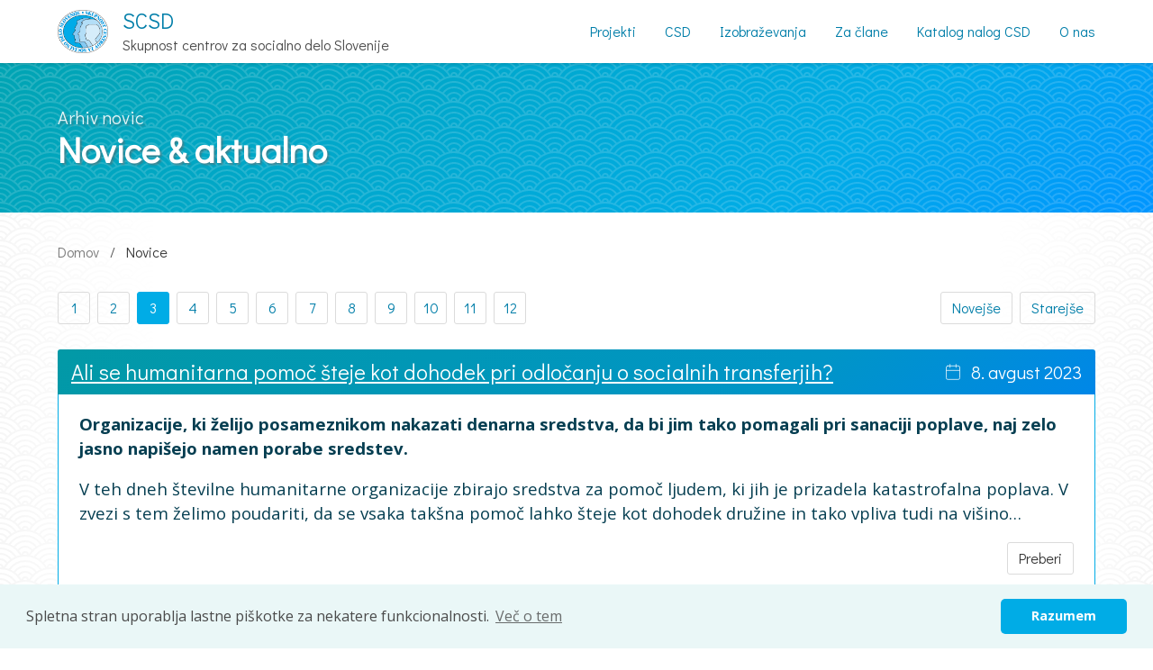

--- FILE ---
content_type: text/html
request_url: https://www.scsd.si/novice/3/
body_size: 6166
content:
<!DOCTYPE html>
<html class="no-js" lang="sl">
  <head>
    <meta charset="utf-8">
    <meta name="viewport" content="width=device-width, initial-scale=1">
    <meta name="description" content="Uradno spletno mesto Skupnosti centrov za socialno delo Slovenije.">
    <meta http-equiv="x-ua-compatible" content="ie=edge">
    <meta name="theme-color" content="#00ace6">
    <meta name="google-site-verification" content="Hr-wZtbX0zQrJx591kxGX-44Z-SAavpN_vjNTHrbWqA" />
    <title>Novice &amp; aktualno</title>
    <link rel="apple-touch-icon" sizes="76x76" href="/apple-touch-icon.png">
    <link rel="icon" type="image/png" sizes="32x32" href="/favicon-32x32.png">
    <link rel="icon" type="image/png" sizes="16x16" href="/favicon-16x16.png">
    <link rel="manifest" href="/manifest.json">
    <link rel="mask-icon" href="/safari-pinned-tab.svg" color="#5bbad5">
    <link rel="stylesheet" href="/assets/page-38c326a32c53985cb055006298e03ca6.css"/>
    <script src="/assets/immediate-e66f9e4f126cbeb1bb23f9568a59e3d3.js"></script>
    <script src="/assets/page-4b8c5e4f211f5b43fe9009e11cfa0f89.js" defer></script>
  
    <script>
    window.addEventListener("load", function(){
    window.cookieconsent.initialise({
      "palette": {
        "popup": {
          "background": "#eaf7f7",
          "text": "#4a4a4a"
        },
        "button": {
          "background": "#00ace6",
          "text": "#ffffff"
        }
      },
      "position": "bottom",
      "theme": "classic",
      "content": {
        "message": "Spletna stran uporablja lastne piškotke za nekatere funkcionalnosti.",
        "dismiss": "Razumem",
        "link": "Več o tem",
        "href": "/piskotki"
      }
    })});
    </script>
    <script type="text/javascript">
      var _paq = window._paq || [];
      /* tracker methods like "setCustomDimension" should be called before "trackPageView" */
      _paq.push(["setDocumentTitle", document.domain + "/" + document.title]);
      _paq.push(["setCookieDomain", "*.scsd.si"]);
      _paq.push(["setDoNotTrack", true]);
      _paq.push(["disableCookies"]);
      _paq.push(['trackPageView']);
      _paq.push(['enableLinkTracking']);
      (function() {
        var u="https://piwik.aleja-soft.si/";
        _paq.push(['setTrackerUrl', u+'matomo.php']);
        _paq.push(['setSiteId', '16']);
        var d=document, g=d.createElement('script'), s=d.getElementsByTagName('script')[0];
        g.type='text/javascript'; g.async=true; g.defer=true; g.src=u+'matomo.js'; s.parentNode.insertBefore(g,s);
      })();
    </script>
    <noscript><p><img src="https://piwik.aleja-soft.si/matomo.php?idsite=16&rec=1" style="border:0;" alt="" /></p></noscript>  
  </head>
  <body class="is-flex is-flex-column space-between">
    <a class="focusable visually-hidden" href="#main">Preskoči na glavno vsebino</a>
    <header class="navbar-container">
      <div class="container">
        <nav class="navbar is-fixed-top" aria-label="Glavna navigacija">
          <div class="navbar-brand">
            <a class="navbar-item is-flex align-center" href="/">
              <img src="/logo.png" alt="SCSD logo" class="navbar-logo">
              <div class="navbar-orgname">
                <span class="subtitle is-4 has-text-primary">SCSD</span>
                <span class="is-hidden-touch">Skupnost centrov za socialno delo Slovenije</span>
              </div>
            </a>
            <div class="navbar-burger" data-target="navMenu">
              <span></span>
              <span></span>
              <span></span>
            </div>
          </div>
          <div id="navMenu" class="navbar-menu is-hidden-desktop">
            <div class="navbar-start">
            </div>
            <div class="navbar-end">
              <div class="navbar-item is-flex is-flex-column align-center">
                <a class="navbar-link" href="/">Domov</a>
                <a class="navbar-link" href="/projekti">Projekti</a>
                <a class="navbar-link" href="/centri-za-socialno-delo">Centri za socialno delo</a>
                <a class="navbar-link" href="/izobrazevanja">Izobraževanja</a>
                <a class="navbar-link" href="/baza-znanja">Za člane</a>
                <a class="navbar-link" href="/katalogi">Katalog nalog CSD</a>
                <a class="navbar-link" href="/oscsd">O nas</a>
              </div>
            </div>
          </div>
          <div class="navbar-end is-hidden-touch">
            <a class="navbar-item has-text-primary" href="/projekti"><span>Projekti</span></a>
            <a class="navbar-item has-text-primary" href="/centri-za-socialno-delo"><span>CSD</span></a>
            <a class="navbar-item has-text-primary" href="/izobrazevanja"><span>Izobraževanja</span></a>
            <a class="navbar-item has-text-primary" href="/baza-znanja"><span>Za člane</span></a>
            <a class="navbar-item has-text-primary" href="/katalogi"><span>Katalog nalog CSD</span></a>
            <a class="navbar-item has-text-primary" href="/oscsd"><span>O nas</span></a>
          </div>
        </nav>
      </div>
    </header>
    <section class="hero is-primary  alt-pattern">
      <div class="hero-body">
        <div class="container">
          <div class="columns is-vcentered">
            <div class="column is-12">
              <p class="subtitle">Arhiv novic</p>
              <h1 class="title is-2 is-size-3-mobile">
                    Novice &amp; aktualno
              </h1>
            </div>
          </div>
        </div>
      </div>
    </section>
    <section class="section cardlist">
      <div class="container" id="main">
        <div class="level">
        
          <div class="level-left">
            <div class="level-item">
              <nav class="breadcrumb" aria-label="breadcrumbs">
                <ul>
                  <li><a href="/">Domov</a></li>
                  <li class="is-active"><a href="./">Novice</a></li>
                </ul>
              </nav>
        
            </div>
          </div>
        </div>
        <nav class="pagination level" role="navigation" aria-label="pagination">
          <a href="/novice/2/index.html" class="pagination-previous" title="This is the first page" >Novejše</a>
          <a href="/novice/4/index.html" class="pagination-next" >Starejše</a>
          <ul class="pagination-list">
            <li>
              <a href="/novice/index.html" class="pagination-link " aria-label="Goto page 1" >1</a>
            </li>
            <li>
              <a href="/novice/2/index.html" class="pagination-link " aria-label="Goto page 2" >2</a>
            </li>
            <li>
              <a href="/novice/3/index.html" class="pagination-link is-current" aria-label="Goto page 3" aria-current="page">3</a>
            </li>
            <li>
              <a href="/novice/4/index.html" class="pagination-link " aria-label="Goto page 4" >4</a>
            </li>
            <li>
              <a href="/novice/5/index.html" class="pagination-link " aria-label="Goto page 5" >5</a>
            </li>
            <li>
              <a href="/novice/6/index.html" class="pagination-link " aria-label="Goto page 6" >6</a>
            </li>
            <li>
              <a href="/novice/7/index.html" class="pagination-link " aria-label="Goto page 7" >7</a>
            </li>
            <li>
              <a href="/novice/8/index.html" class="pagination-link " aria-label="Goto page 8" >8</a>
            </li>
            <li>
              <a href="/novice/9/index.html" class="pagination-link " aria-label="Goto page 9" >9</a>
            </li>
            <li>
              <a href="/novice/10/index.html" class="pagination-link " aria-label="Goto page 10" >10</a>
            </li>
            <li>
              <a href="/novice/11/index.html" class="pagination-link " aria-label="Goto page 11" >11</a>
            </li>
            <li>
              <a href="/novice/12/index.html" class="pagination-link " aria-label="Goto page 12" >12</a>
            </li>
          </ul>
        </nav>
            <article class="message is-medium is-flex is-flex-column is-primary">
              <div class="message-header">
                <h1 class="" style="font-size: 1.5rem"><a href="/novice/ali-se-humanitarna-pomoc-steje-kot-dohodek">Ali se humanitarna pomoč šteje kot dohodek pri odločanju o socialnih transferjih?</a></h1>
                <span style="display: inline-flex; align-items: center;flex-shrink: 0;">
                  <svg
                    style="opacity: 0.9;"
                    class="svg-icon"
                    xmlns="http://www.w3.org/2000/svg"
                    width="24"
                    height="24"
                    viewBox="0 0 24 24"
                    fill="none"
                    stroke="currentColor"
                    stroke-width="1"
                    stroke-linecap="round"
                    stroke-linejoin="round">
                    <rect x="3" y="4" width="18" height="18" rx="2" ry="2" />
                    <line x1="16" y1="2" x2="16" y2="6" />
                    <line x1="8" y1="2" x2="8" y2="6" />
                    <line x1="3" y1="10" x2="21" y2="10" />
                  </svg>
                  <span>8. avgust 2023</span>
                </span>
              </div>
              <div class="message-body content has-fluid-type" style="background-color: white">
                <p><strong>Organizacije, ki želijo posameznikom nakazati denarna sredstva, da bi jim tako pomagali pri sanaciji poplave, naj zelo jasno napišejo namen porabe sredstev.</strong></p>
        <p>V teh dneh številne humanitarne organizacije zbirajo sredstva za pomoč ljudem, ki jih je prizadela katastrofalna poplava. V zvezi s tem želimo poudariti, da se vsaka takšna pomoč lahko šteje kot dohodek družine in tako vpliva tudi na višino&#x2026;</p>
                <div class="level" style="width:100%">
                  <div class="level-left">
                  </div>
                  <div class="level-right">
                    <div class="level-item"><a class="button" href="/novice/ali-se-humanitarna-pomoc-steje-kot-dohodek">Preberi</a></div>
                  </div>
                </div>
              </div>
            </article>
            <article class="message is-medium is-flex is-flex-column is-primary">
              <div class="message-header">
                <h1 class="" style="font-size: 1.5rem"><a href="/novice/mednarodni-dan-ozavescanja-o-nasilju-nad-starejsimi-2023">15.junij : MEDNARODNI DAN OZAVEŠČANJA O NASILJU NAD STAREJŠIMI</a></h1>
                <span style="display: inline-flex; align-items: center;flex-shrink: 0;">
                  <svg
                    style="opacity: 0.9;"
                    class="svg-icon"
                    xmlns="http://www.w3.org/2000/svg"
                    width="24"
                    height="24"
                    viewBox="0 0 24 24"
                    fill="none"
                    stroke="currentColor"
                    stroke-width="1"
                    stroke-linecap="round"
                    stroke-linejoin="round">
                    <rect x="3" y="4" width="18" height="18" rx="2" ry="2" />
                    <line x1="16" y1="2" x2="16" y2="6" />
                    <line x1="8" y1="2" x2="8" y2="6" />
                    <line x1="3" y1="10" x2="21" y2="10" />
                  </svg>
                  <span>7. junij 2023</span>
                </span>
              </div>
              <div class="message-body content has-fluid-type" style="background-color: white">
                <p>Nasilje nad starejšimi se najpogosteje dogaja v domačem okolju s strani bližnjih oseb kot so partner, otroci ali druge osebe, ki zanje skrbijo. Smo starajoča se družba, pri čemer je naša življenjska doba vedno daljša, a ne nujno kvalitetnejša. Bližnji težko zagotavljajo ustrezno čustveno, ekonomsko in fizično podporo starejšim svojcem. Pridruženih bolezni v starosti je veliko, izjemno pogosta je&#x2026;</p>
                <div class="level" style="width:100%">
                  <div class="level-left">
                  </div>
                  <div class="level-right">
                    <div class="level-item"><a class="button" href="/novice/mednarodni-dan-ozavescanja-o-nasilju-nad-starejsimi-2023">Preberi</a></div>
                  </div>
                </div>
              </div>
            </article>
            <article class="message is-medium is-flex is-flex-column is-success">
              <div class="message-header">
                <h1 class="" style="font-size: 1.5rem"><a href="/novice/izobrazevanja/katalog-izobrazevanj-za-leto-2023">KATALOG IZOBRAŽEVANJ 2023</a></h1>
                <span style="display: inline-flex; align-items: center;flex-shrink: 0;">
                  <svg
                    style="opacity: 0.9;"
                    class="svg-icon"
                    xmlns="http://www.w3.org/2000/svg"
                    width="24"
                    height="24"
                    viewBox="0 0 24 24"
                    fill="none"
                    stroke="currentColor"
                    stroke-width="1"
                    stroke-linecap="round"
                    stroke-linejoin="round">
                    <rect x="3" y="4" width="18" height="18" rx="2" ry="2" />
                    <line x1="16" y1="2" x2="16" y2="6" />
                    <line x1="8" y1="2" x2="8" y2="6" />
                    <line x1="3" y1="10" x2="21" y2="10" />
                  </svg>
                  <span>31. januar 2023</span>
                </span>
              </div>
              <div class="message-body content has-fluid-type" style="background-color: white">
                <p><a href="/files/KATALOG IZOBRAŽEVANJ ZA LETO 2023.pdf" class="button is-medium">Letni katalog izobraževanj (pdf, 248KB) 📖</a></p>
        
                <div class="level" style="width:100%">
                  <div class="level-left">
                    <div>
                      <a href="/izobrazevanja" class="tag is-rounded is-success" style="color:initial">Izobraževanja</a>
                    </div>
                  </div>
                  <div class="level-right">
                    <div class="level-item"><a class="button" href="/novice/izobrazevanja/katalog-izobrazevanj-za-leto-2023">Preberi</a></div>
                  </div>
                </div>
              </div>
            </article>
            <article class="message is-medium is-flex is-flex-column is-primary">
              <div class="message-header">
                <h1 class="" style="font-size: 1.5rem"><a href="/novice/2022-11-22-izjava-za-javnost-ob-mednarodnem-dnevu-boja-proti-nasilju">IZJAVA ZA JAVNOST OB MEDNARODNEM DNEVU BOJA PROTI NASILJU</a></h1>
                <span style="display: inline-flex; align-items: center;flex-shrink: 0;">
                  <svg
                    style="opacity: 0.9;"
                    class="svg-icon"
                    xmlns="http://www.w3.org/2000/svg"
                    width="24"
                    height="24"
                    viewBox="0 0 24 24"
                    fill="none"
                    stroke="currentColor"
                    stroke-width="1"
                    stroke-linecap="round"
                    stroke-linejoin="round">
                    <rect x="3" y="4" width="18" height="18" rx="2" ry="2" />
                    <line x1="16" y1="2" x2="16" y2="6" />
                    <line x1="8" y1="2" x2="8" y2="6" />
                    <line x1="3" y1="10" x2="21" y2="10" />
                  </svg>
                  <span>22. november 2022</span>
                </span>
              </div>
              <div class="message-body content has-fluid-type" style="background-color: white">
                <p>Med 25. novembrom in 10. decembrom obeležujemo mednarodni dan boja proti nasilju nad ženskami in deklicami. Odgovornost vsakega posameznika izmed nas je, da z besedami in vedenjem izražamo ničelno toleranco do nasilja. Če v svojem okolju zaznate, da je nekdo žrtev nasilja, nasilje prijavite vi, saj morda sam tega ne zmore.</p>
        <p>V kolikor ste sami žrtev nasilja ali ste v svojem okolju zaznali, da se nad&#x2026;</p>
                <div class="level" style="width:100%">
                  <div class="level-left">
                  </div>
                  <div class="level-right">
                    <div class="level-item"><a class="button" href="/novice/2022-11-22-izjava-za-javnost-ob-mednarodnem-dnevu-boja-proti-nasilju">Preberi</a></div>
                  </div>
                </div>
              </div>
            </article>
            <article class="message is-medium is-flex is-flex-column is-primary">
              <div class="message-header">
                <h1 class="" style="font-size: 1.5rem"><a href="/novice/vlogavd">Vloga VD</a></h1>
                <span style="display: inline-flex; align-items: center;flex-shrink: 0;">
                  <svg
                    style="opacity: 0.9;"
                    class="svg-icon"
                    xmlns="http://www.w3.org/2000/svg"
                    width="24"
                    height="24"
                    viewBox="0 0 24 24"
                    fill="none"
                    stroke="currentColor"
                    stroke-width="1"
                    stroke-linecap="round"
                    stroke-linejoin="round">
                    <rect x="3" y="4" width="18" height="18" rx="2" ry="2" />
                    <line x1="16" y1="2" x2="16" y2="6" />
                    <line x1="8" y1="2" x2="8" y2="6" />
                    <line x1="3" y1="10" x2="21" y2="10" />
                  </svg>
                  <span>21. oktober 2022</span>
                </span>
              </div>
              <div class="message-body content has-fluid-type" style="background-color: white">
                <video controls width="100%">
          <source src="/files/Vloga VD.mp4" type="video/mp4">
          Brskalnik ne omogoča predvajanja vgrajenega videa.
        </video>
        
                <div class="level" style="width:100%">
                  <div class="level-left">
                  </div>
                  <div class="level-right">
                    <div class="level-item"><a class="button" href="/novice/vlogavd">Preberi</a></div>
                  </div>
                </div>
              </div>
            </article>
            <article class="message is-medium is-flex is-flex-column is-primary">
              <div class="message-header">
                <h1 class="" style="font-size: 1.5rem"><a href="/novice/energetski-dodatek-za-najranljivejse-05-09-2022">ENEREGTSKI DODATEK ZA NAJRANLJIVEŠE</a></h1>
                <span style="display: inline-flex; align-items: center;flex-shrink: 0;">
                  <svg
                    style="opacity: 0.9;"
                    class="svg-icon"
                    xmlns="http://www.w3.org/2000/svg"
                    width="24"
                    height="24"
                    viewBox="0 0 24 24"
                    fill="none"
                    stroke="currentColor"
                    stroke-width="1"
                    stroke-linecap="round"
                    stroke-linejoin="round">
                    <rect x="3" y="4" width="18" height="18" rx="2" ry="2" />
                    <line x1="16" y1="2" x2="16" y2="6" />
                    <line x1="8" y1="2" x2="8" y2="6" />
                    <line x1="3" y1="10" x2="21" y2="10" />
                  </svg>
                  <span>5. september 2022</span>
                </span>
              </div>
              <div class="message-body content has-fluid-type" style="background-color: white">
                <p>Energetski dodatek v višini 200 evrov bodo prejeli prejemniki denarne socialne pomoči (DSP) in varstvenega dodatka (VD) ter invalidi.</p>
        <p>Državni zbor je sprejel Zakon o začasnih ukrepih za odpravo posledic draginje za najbolj ranljive skupine prebivalstva (ZZOUPD), ki gospodinjstvom z nizkimi dohodki namenja enkratni energetski dodatek (dodatek) v višini 200 evrov, pri čemer se višina dodatka viša&#x2026;</p>
                <div class="level" style="width:100%">
                  <div class="level-left">
                  </div>
                  <div class="level-right">
                    <div class="level-item"><a class="button" href="/novice/energetski-dodatek-za-najranljivejse-05-09-2022">Preberi</a></div>
                  </div>
                </div>
              </div>
            </article>
            <article class="message is-medium is-flex is-flex-column is-primary">
              <div class="message-header">
                <h1 class="" style="font-size: 1.5rem"><a href="/novice/uveljavljanje-pravice-otroka-do-nadomestila-prezivnine-2-9-2022">UVELJAVLJANJE PRAVICE OTROKA DO NADOMESTILA PREŽIVNINE</a></h1>
                <span style="display: inline-flex; align-items: center;flex-shrink: 0;">
                  <svg
                    style="opacity: 0.9;"
                    class="svg-icon"
                    xmlns="http://www.w3.org/2000/svg"
                    width="24"
                    height="24"
                    viewBox="0 0 24 24"
                    fill="none"
                    stroke="currentColor"
                    stroke-width="1"
                    stroke-linecap="round"
                    stroke-linejoin="round">
                    <rect x="3" y="4" width="18" height="18" rx="2" ry="2" />
                    <line x1="16" y1="2" x2="16" y2="6" />
                    <line x1="8" y1="2" x2="8" y2="6" />
                    <line x1="3" y1="10" x2="21" y2="10" />
                  </svg>
                  <span>2. september 2022</span>
                </span>
              </div>
              <div class="message-body content has-fluid-type" style="background-color: white">
                <p>Od 1.9.2022 dalje ni več potrebno, da je bila predhodno poiskušana izterjava preživnine za otroka. S spremembo  Zakona o Javnem štipendijskem, razvojnem, invalidskem in preživninskem skladu Republike Slovenije se spreminjajo tudi pogoji za uveljavljanje pravice otroka do nadomestila preživnine in obrazci.</p>
        <p>Vlagatelj na Javni štipendijski,razvojni, invalidski in preživninski sklad poda pisno izjavo o&#x2026;</p>
                <div class="level" style="width:100%">
                  <div class="level-left">
                  </div>
                  <div class="level-right">
                    <div class="level-item"><a class="button" href="/novice/uveljavljanje-pravice-otroka-do-nadomestila-prezivnine-2-9-2022">Preberi</a></div>
                  </div>
                </div>
              </div>
            </article>
            <article class="message is-medium is-flex is-flex-column is-primary">
              <div class="message-header">
                <h1 class="" style="font-size: 1.5rem"><a href="/novice/sekretarka-skupnosti-csd-slovenije">Sekretarka Skupnosti CSD Slovenije</a></h1>
                <span style="display: inline-flex; align-items: center;flex-shrink: 0;">
                  <svg
                    style="opacity: 0.9;"
                    class="svg-icon"
                    xmlns="http://www.w3.org/2000/svg"
                    width="24"
                    height="24"
                    viewBox="0 0 24 24"
                    fill="none"
                    stroke="currentColor"
                    stroke-width="1"
                    stroke-linecap="round"
                    stroke-linejoin="round">
                    <rect x="3" y="4" width="18" height="18" rx="2" ry="2" />
                    <line x1="16" y1="2" x2="16" y2="6" />
                    <line x1="8" y1="2" x2="8" y2="6" />
                    <line x1="3" y1="10" x2="21" y2="10" />
                  </svg>
                  <span>4. avgust 2022</span>
                </span>
              </div>
              <div class="message-body content has-fluid-type" style="background-color: white">
                <p><img src="/images/FotografijaTM.jpg" alt="Fotografija Tatjane Milavec, sekretarke Skupnosti CSD Slovenije" style="width: 8rem;height:auto;object-fit: contain;float: left;margin-right: 1rem;">Na mesto sekretarke Skupnosti centrov za socialno delo Slovenije je s 1. avgustom 2022, nastopila Tatjana Milavec. Sekretarka Skupnosti CSD je imenovana za dobo petih let.</p>
        <p>Nekaj besed sekretarke ob nastopu mandata: »Verjamem v moč ki jo imajo centri združeni v skupnost, v moč, da skupaj soustvarjamo nujne spremembe. V svojih 28 letih delovnih izkušenj na centru za socialno delo sem bila v&#x2026;</p>
                <div class="level" style="width:100%">
                  <div class="level-left">
                  </div>
                  <div class="level-right">
                    <div class="level-item"><a class="button" href="/novice/sekretarka-skupnosti-csd-slovenije">Preberi</a></div>
                  </div>
                </div>
              </div>
            </article>
            <article class="message is-medium is-flex is-flex-column is-primary">
              <div class="message-header">
                <h1 class="" style="font-size: 1.5rem"><a href="/novice/pomoc-slovenije-drzavljanom-ukrajine">Pomoč Slovenije državljanom Ukrajine</a></h1>
                <span style="display: inline-flex; align-items: center;flex-shrink: 0;">
                  <svg
                    style="opacity: 0.9;"
                    class="svg-icon"
                    xmlns="http://www.w3.org/2000/svg"
                    width="24"
                    height="24"
                    viewBox="0 0 24 24"
                    fill="none"
                    stroke="currentColor"
                    stroke-width="1"
                    stroke-linecap="round"
                    stroke-linejoin="round">
                    <rect x="3" y="4" width="18" height="18" rx="2" ry="2" />
                    <line x1="16" y1="2" x2="16" y2="6" />
                    <line x1="8" y1="2" x2="8" y2="6" />
                    <line x1="3" y1="10" x2="21" y2="10" />
                  </svg>
                  <span>17. maj 2022</span>
                </span>
              </div>
              <div class="message-body content has-fluid-type" style="background-color: white">
                <p>Vloga za otroški dodatek in znižano plačilo vrtca na kateri je dodano besedilo v Ukrajinskem jeziku za osebe ki jim je v Republiki Sloveniji priznana začasna zaščita po Zakonu o začasni zaščiti razseljenih oseb (ZZZRO).</p>
        <p><a href="https://www.gov.si/teme/pomoc-slovenije-drzavljanom-ukrajine/">Več informacij</a></p>
        <p><a href="/files/Vloga_OD_VR_16.5.2022_UKR.pdf">VLOGA ZA UVELJAVLJANJE PRAVICE DO OTROŠKEGA DODATKA IN ZNIŽANEGA PLAČILA VRTCA za osebe s priznano začasno zaščito v RS / ЗАЯВА ПРО ВИКОРИСТАННЯ ПРАВА НА ОТРИМАННЯ&#x2026;</a></p>
                <div class="level" style="width:100%">
                  <div class="level-left">
                  </div>
                  <div class="level-right">
                    <div class="level-item"><a class="button" href="/novice/pomoc-slovenije-drzavljanom-ukrajine">Preberi</a></div>
                  </div>
                </div>
              </div>
            </article>
            <article class="message is-medium is-flex is-flex-column is-primary">
              <div class="message-header">
                <h1 class="" style="font-size: 1.5rem"><a href="/novice/2022-05-novosti-na-podrocju-stipendiranja-in-uveljavljanja-pravic-iz-javnih-sredstev">Novosti na področju štipendiranja in uveljavljanja pravic iz javnih sredstev</a></h1>
                <span style="display: inline-flex; align-items: center;flex-shrink: 0;">
                  <svg
                    style="opacity: 0.9;"
                    class="svg-icon"
                    xmlns="http://www.w3.org/2000/svg"
                    width="24"
                    height="24"
                    viewBox="0 0 24 24"
                    fill="none"
                    stroke="currentColor"
                    stroke-width="1"
                    stroke-linecap="round"
                    stroke-linejoin="round">
                    <rect x="3" y="4" width="18" height="18" rx="2" ry="2" />
                    <line x1="16" y1="2" x2="16" y2="6" />
                    <line x1="8" y1="2" x2="8" y2="6" />
                    <line x1="3" y1="10" x2="21" y2="10" />
                  </svg>
                  <span>17. maj 2022</span>
                </span>
              </div>
              <div class="message-body content has-fluid-type" style="background-color: white">
                <p>5. 5. 2022 je začel veljati Zakon za urejanje položaja študentov ( ZUPŠ-1), ki ga je Državni zbor Republike Slovenije sprejel 6. 4. 2022. Zakon prinaša kar nekaj novosti na področje štipendiranja in uveljavljanja pravic iz javnih sredstev.</p>
        <p><a href="https://www.gov.si/novice/2022-05-06-novo-na-podrocju-stipendiranja-in-uveljavljanju-pravic-iz-javnih-sredstev/">Več informacij</a></p>
        
                <div class="level" style="width:100%">
                  <div class="level-left">
                  </div>
                  <div class="level-right">
                    <div class="level-item"><a class="button" href="/novice/2022-05-novosti-na-podrocju-stipendiranja-in-uveljavljanja-pravic-iz-javnih-sredstev">Preberi</a></div>
                  </div>
                </div>
              </div>
            </article>
        <nav class="pagination level" role="navigation" aria-label="pagination">
          <a href="/novice/2/index.html" class="pagination-previous" title="This is the first page" >Novejše</a>
          <a href="/novice/4/index.html" class="pagination-next" >Starejše</a>
          <ul class="pagination-list">
            <li>
              <a href="/novice/index.html" class="pagination-link " aria-label="Goto page 1" >1</a>
            </li>
            <li>
              <a href="/novice/2/index.html" class="pagination-link " aria-label="Goto page 2" >2</a>
            </li>
            <li>
              <a href="/novice/3/index.html" class="pagination-link is-current" aria-label="Goto page 3" aria-current="page">3</a>
            </li>
            <li>
              <a href="/novice/4/index.html" class="pagination-link " aria-label="Goto page 4" >4</a>
            </li>
            <li>
              <a href="/novice/5/index.html" class="pagination-link " aria-label="Goto page 5" >5</a>
            </li>
            <li>
              <a href="/novice/6/index.html" class="pagination-link " aria-label="Goto page 6" >6</a>
            </li>
            <li>
              <a href="/novice/7/index.html" class="pagination-link " aria-label="Goto page 7" >7</a>
            </li>
            <li>
              <a href="/novice/8/index.html" class="pagination-link " aria-label="Goto page 8" >8</a>
            </li>
            <li>
              <a href="/novice/9/index.html" class="pagination-link " aria-label="Goto page 9" >9</a>
            </li>
            <li>
              <a href="/novice/10/index.html" class="pagination-link " aria-label="Goto page 10" >10</a>
            </li>
            <li>
              <a href="/novice/11/index.html" class="pagination-link " aria-label="Goto page 11" >11</a>
            </li>
            <li>
              <a href="/novice/12/index.html" class="pagination-link " aria-label="Goto page 12" >12</a>
            </li>
          </ul>
        </nav>
        <span><a href="">Na vrh</a></span>
      </div>
    </section>

    <div class="gradient-divider"></div>
    <section class="section links-section svg-pattern-gray">
      <div class="container">
        <div class="columns">
          <div class="column">
            <b class="title is-4">Povezave</b>        
            <ul>
                <li><a href="/">Domov</a></li>
                <li><a href="/oscsd">O SCSD</a></li>
                <li><a href="/izobrazevanja/za-strokovne-delavce-csd">Izobraževanja za strokovne delavce CSD</a></li>
                <li><a href="/katalogi/katalog-javnih-pooblastil">Katalog nalog CSD</a></li>
                <li><a href="/katalogi/katalog-informacij-javnega-znacaja">Katalog informacij javnega značaja</a></li>
                <li><a href="/dostopnost">Izjava o dostopnosti</a></li>
                <li><a href="/piskotki">O piškotkih</a></li>
              </ul>
          </div>
          <div class="column">
              <ul>
              <li><a href="http://www.mddsz.gov.si/" rel="noopener" target="_blank">MDDSZ</a></li>
              <li><a href="https://www.szslo.si/" rel="noopener" target="_blank">Socialna zbornica Slovenije</a></li>
              <li><a href="http://www.id.gov.si/si/o_inspektoratu/organizacija_irsd/socialna_inspekcija/" rel="noopener" target="_blank">Socialna inšpekcija RS</a></li>
              <li><a href="http://www.irssv.si/" rel="noopener" target="_blank">Inštitut RS za socialno varstvo</a></li>
              <li><a href="https://www.fsd.uni-lj.si/" rel="noopener" target="_blank">Fakulteta za socialno delo</a></li>
              <li><a href="http://www.varuh-rs.si/" rel="noopener" target="_blank">Varuh človekovih pravic RS</a></li>
              <li><a href="https://www.ip-rs.si/" rel="noopener" target="_blank">Informacijski pooblaščenec</a></li>
              <li><a href="https://www.ess.gov.si/" rel="noopener" target="_blank">Zavod RS za zaposlovanje</a></li>
              <li><a href="https://e-uprava.gov.si/" rel="noopener" target="_blank">E-uprava</a></li>
            </ul>
          </div>
          <div class="column">
            <h4 class="title is-4">Informacije</h4>
            <ul>
              <li>Slovenska cesta 27</li>
              <li>1000 Ljubljana</li>
              <li>Telefon: 08 20 22 400</li>
              <li>E-pošta: <a href="mailto:info@scsd.si">info@scsd.si</a></li>
              <li>TRR: 02011-0255906481</li>
              <li>Davčna številka: SI51934957</li>
            </ul>
          </div>
        </div>
      </div>
    </section>

    <div class="gradient-divider"></div>
    <footer class="footer">
      <div class="container">
            <div class="content has-text-centered">
              <p>
                <small>&copy; SCSD 2026</small> <small>Oblikovanje &amp; izvedba <a href="https://aleja-soft.si/">Aleja soft</a></small>
              </p>
            </div>
          </div>
    </footer>
    <script src="https://cdn.polyfill.io/v2/polyfill.js?features=default,fetch"></script>  </body>
</html>


--- FILE ---
content_type: application/javascript
request_url: https://www.scsd.si/assets/page-4b8c5e4f211f5b43fe9009e11cfa0f89.js
body_size: 13243
content:
!function(t){function e(n){if(i[n])return i[n].exports;var s=i[n]={i:n,l:!1,exports:{}};return t[n].call(s.exports,s,s.exports,e),s.l=!0,s.exports}var i={};e.m=t,e.c=i,e.i=function(t){return t},e.d=function(t,i,n){e.o(t,i)||Object.defineProperty(t,i,{configurable:!1,enumerable:!0,get:n})},e.n=function(t){var i=t&&t.__esModule?function(){return t.default}:function(){return t};return e.d(i,"a",i),i},e.o=function(t,e){return Object.prototype.hasOwnProperty.call(t,e)},e.p="/assets/",e(e.s=5)}([function(t,e,i){"use strict";!function(t){if(!t.hasInitialised){var e={escapeRegExp:function(t){return t.replace(/[\-\[\]\/\{\}\(\)\*\+\?\.\\\^\$\|]/g,"\\$&")},hasClass:function(t,e){var i=" ";return 1===t.nodeType&&(i+t.className+i).replace(/[\n\t]/g,i).indexOf(i+e+i)>=0},addClass:function(t,e){t.className+=" "+e},removeClass:function(t,e){var i=new RegExp("\\b"+this.escapeRegExp(e)+"\\b");t.className=t.className.replace(i,"")},interpolateString:function(t,e){return t.replace(/{{([a-z][a-z0-9\-_]*)}}/gi,function(t){return e(arguments[1])||""})},getCookie:function(t){var e=("; "+document.cookie).split("; "+t+"=");return e.length<2?void 0:e.pop().split(";").shift()},setCookie:function(t,e,i,n,s,r){var o=new Date;o.setHours(o.getHours()+24*(i||365));var a=[t+"="+e,"expires="+o.toUTCString(),"path="+(s||"/")];n&&a.push("domain="+n),r&&a.push("secure"),document.cookie=a.join(";")},deepExtend:function(t,e){for(var i in e)e.hasOwnProperty(i)&&(i in t&&this.isPlainObject(t[i])&&this.isPlainObject(e[i])?this.deepExtend(t[i],e[i]):t[i]=e[i]);return t},throttle:function(t,e){var i=!1;return function(){i||(t.apply(this,arguments),i=!0,setTimeout(function(){i=!1},e))}},hash:function(t){var e,i,n=0;if(0===t.length)return n;for(e=0,i=t.length;e<i;++e)n=(n<<5)-n+t.charCodeAt(e),n|=0;return n},normaliseHex:function(t){return"#"==t[0]&&(t=t.substr(1)),3==t.length&&(t=t[0]+t[0]+t[1]+t[1]+t[2]+t[2]),t},getContrast:function(t){return t=this.normaliseHex(t),(299*parseInt(t.substr(0,2),16)+587*parseInt(t.substr(2,2),16)+114*parseInt(t.substr(4,2),16))/1e3>=128?"#000":"#fff"},getLuminance:function(t){var e=parseInt(this.normaliseHex(t),16),i=38+(e>>16),n=38+(e>>8&255),s=38+(255&e);return"#"+(16777216+65536*(i<255?i<1?0:i:255)+256*(n<255?n<1?0:n:255)+(s<255?s<1?0:s:255)).toString(16).slice(1)},isMobile:function(){return/Android|webOS|iPhone|iPad|iPod|BlackBerry|IEMobile|Opera Mini/i.test(navigator.userAgent)},isPlainObject:function(t){return"object"==typeof t&&null!==t&&t.constructor==Object},traverseDOMPath:function(t,i){return t&&t.parentNode?e.hasClass(t,i)?t:this.traverseDOMPath(t.parentNode,i):null}};t.status={deny:"deny",allow:"allow",dismiss:"dismiss"},t.transitionEnd=function(){var t=document.createElement("div"),e={t:"transitionend",OT:"oTransitionEnd",msT:"MSTransitionEnd",MozT:"transitionend",WebkitT:"webkitTransitionEnd"};for(var i in e)if(e.hasOwnProperty(i)&&void 0!==t.style[i+"ransition"])return e[i];return""}(),t.hasTransition=!!t.transitionEnd;var i=Object.keys(t.status).map(e.escapeRegExp);t.customStyles={},t.Popup=function(){function n(){this.initialise.apply(this,arguments)}function s(t){this.openingTimeout=null,e.removeClass(t,"cc-invisible")}function r(e){e.style.display="none",e.removeEventListener(t.transitionEnd,this.afterTransition),this.afterTransition=null}function o(){var t=this.options.position.split("-"),e=[];return t.forEach(function(t){e.push("cc-"+t)}),e}function a(n){var s=this.options,r=document.createElement("div"),o=s.container&&1===s.container.nodeType?s.container:document.body;r.innerHTML=n;var a=r.children[0];return a.style.display="none",e.hasClass(a,"cc-window")&&t.hasTransition&&e.addClass(a,"cc-invisible"),this.onButtonClick=function(n){var s=e.traverseDOMPath(n.target,"cc-btn")||n.target;if(e.hasClass(s,"cc-btn")){var r=s.className.match(new RegExp("\\bcc-("+i.join("|")+")\\b")),o=r&&r[1]||!1;o&&(this.setStatus(o),this.close(!0))}e.hasClass(s,"cc-close")&&(this.setStatus(t.status.dismiss),this.close(!0)),e.hasClass(s,"cc-revoke")&&this.revokeChoice()}.bind(this),a.addEventListener("click",this.onButtonClick),s.autoAttach&&(o.firstChild?o.insertBefore(a,o.firstChild):o.appendChild(a)),a}function l(t){return"000000"==(t=e.normaliseHex(t))?"#222":e.getLuminance(t)}function c(t,e){for(var i=0,n=t.length;i<n;++i){var s=t[i];if(s instanceof RegExp&&s.test(e)||"string"==typeof s&&s.length&&s===e)return!0}return!1}var u={enabled:!0,container:null,cookie:{name:"cookieconsent_status",path:"/",domain:"",expiryDays:365,secure:!1},onPopupOpen:function(){},onPopupClose:function(){},onInitialise:function(t){},onStatusChange:function(t,e){},onRevokeChoice:function(){},onNoCookieLaw:function(t,e){},content:{header:"Cookies used on the website!",message:"This website uses cookies to ensure you get the best experience on our website.",dismiss:"Got it!",allow:"Allow cookies",deny:"Decline",link:"Learn more",href:"https://www.cookiesandyou.com",close:"&#x274c;",target:"_blank",policy:"Cookie Policy"},elements:{header:'<span class="cc-header">{{header}}</span>&nbsp;',message:'<span id="cookieconsent:desc" class="cc-message">{{message}}</span>',messagelink:'<span id="cookieconsent:desc" class="cc-message">{{message}} <a aria-label="learn more about cookies" role=button tabindex="0" class="cc-link" href="{{href}}" rel="noopener noreferrer nofollow" target="{{target}}">{{link}}</a></span>',dismiss:'<a aria-label="dismiss cookie message" role=button tabindex="0" class="cc-btn cc-dismiss">{{dismiss}}</a>',allow:'<a aria-label="allow cookies" role=button tabindex="0"  class="cc-btn cc-allow">{{allow}}</a>',deny:'<a aria-label="deny cookies" role=button tabindex="0" class="cc-btn cc-deny">{{deny}}</a>',link:'<a aria-label="learn more about cookies" role=button tabindex="0" class="cc-link" href="{{href}}" rel="noopener noreferrer nofollow" target="{{target}}">{{link}}</a>',close:'<span aria-label="dismiss cookie message" role=button tabindex="0" class="cc-close">{{close}}</span>'},window:'<div role="dialog" aria-live="polite" aria-label="cookieconsent" aria-describedby="cookieconsent:desc" class="cc-window {{classes}}">\x3c!--googleoff: all--\x3e{{children}}\x3c!--googleon: all--\x3e</div>',revokeBtn:'<div class="cc-revoke {{classes}}">{{policy}}</div>',compliance:{info:'<div class="cc-compliance">{{dismiss}}</div>',"opt-in":'<div class="cc-compliance cc-highlight">{{deny}}{{allow}}</div>',"opt-out":'<div class="cc-compliance cc-highlight">{{deny}}{{allow}}</div>'},type:"info",layouts:{basic:"{{messagelink}}{{compliance}}","basic-close":"{{messagelink}}{{compliance}}{{close}}","basic-header":"{{header}}{{message}}{{link}}{{compliance}}"},layout:"basic",position:"bottom",theme:"block",static:!1,palette:null,revokable:!1,animateRevokable:!0,showLink:!0,dismissOnScroll:!1,dismissOnTimeout:!1,dismissOnWindowClick:!1,ignoreClicksFrom:["cc-revoke","cc-btn"],autoOpen:!0,autoAttach:!0,whitelistPage:[],blacklistPage:[],overrideHTML:null};return n.prototype.initialise=function(i){this.options&&this.destroy(),e.deepExtend(this.options={},u),e.isPlainObject(i)&&e.deepExtend(this.options,i),function(){var e=this.options.onInitialise.bind(this);if(!window.navigator.cookieEnabled)return e(t.status.deny),!0;if(window.CookiesOK||window.navigator.CookiesOK)return e(t.status.allow),!0;var i=Object.keys(t.status),n=this.getStatus(),s=i.indexOf(n)>=0;return s&&e(n),s}.call(this)&&(this.options.enabled=!1),c(this.options.blacklistPage,location.pathname)&&(this.options.enabled=!1),c(this.options.whitelistPage,location.pathname)&&(this.options.enabled=!0);var n=this.options.window.replace("{{classes}}",function(){var i=this.options,n="top"==i.position||"bottom"==i.position?"banner":"floating";e.isMobile()&&(n="floating");var s=["cc-"+n,"cc-type-"+i.type,"cc-theme-"+i.theme];return i.static&&s.push("cc-static"),s.push.apply(s,o.call(this)),function(i){var n=e.hash(JSON.stringify(i)),s="cc-color-override-"+n,r=e.isPlainObject(i);return this.customStyleSelector=r?s:null,r&&function(i,n,s){if(t.customStyles[i])return void++t.customStyles[i].references;var r={},o=n.popup,a=n.button,c=n.highlight;o&&(o.text=o.text?o.text:e.getContrast(o.background),o.link=o.link?o.link:o.text,r[s+".cc-window"]=["color: "+o.text,"background-color: "+o.background],r[s+".cc-revoke"]=["color: "+o.text,"background-color: "+o.background],r[s+" .cc-link,"+s+" .cc-link:active,"+s+" .cc-link:visited"]=["color: "+o.link],a&&(a.text=a.text?a.text:e.getContrast(a.background),a.border=a.border?a.border:"transparent",r[s+" .cc-btn"]=["color: "+a.text,"border-color: "+a.border,"background-color: "+a.background],a.padding&&r[s+" .cc-btn"].push("padding: "+a.padding),"transparent"!=a.background&&(r[s+" .cc-btn:hover, "+s+" .cc-btn:focus"]=["background-color: "+(a.hover||l(a.background))]),c?(c.text=c.text?c.text:e.getContrast(c.background),c.border=c.border?c.border:"transparent",r[s+" .cc-highlight .cc-btn:first-child"]=["color: "+c.text,"border-color: "+c.border,"background-color: "+c.background]):r[s+" .cc-highlight .cc-btn:first-child"]=["color: "+o.text]));var u=document.createElement("style");document.head.appendChild(u),t.customStyles[i]={references:1,element:u.sheet};var d=-1;for(var h in r)r.hasOwnProperty(h)&&u.sheet.insertRule(h+"{"+r[h].join(";")+"}",++d)}(n,i,"."+s),r}.call(this,this.options.palette),this.customStyleSelector&&s.push(this.customStyleSelector),s}.call(this).join(" ")).replace("{{children}}",function(){var t={},i=this.options;i.showLink||(i.elements.link="",i.elements.messagelink=i.elements.message),Object.keys(i.elements).forEach(function(n){t[n]=e.interpolateString(i.elements[n],function(t){var e=i.content[t];return t&&"string"==typeof e&&e.length?e:""})});var n=i.compliance[i.type];n||(n=i.compliance.info),t.compliance=e.interpolateString(n,function(e){return t[e]});var s=i.layouts[i.layout];return s||(s=i.layouts.basic),e.interpolateString(s,function(e){return t[e]})}.call(this)),s=this.options.overrideHTML;if("string"==typeof s&&s.length&&(n=s),this.options.static){var r=a.call(this,'<div class="cc-grower">'+n+"</div>");r.style.display="",this.element=r.firstChild,this.element.style.display="none",e.addClass(this.element,"cc-invisible")}else this.element=a.call(this,n);(function(){var i=this.setStatus.bind(this),n=this.close.bind(this),s=this.options.dismissOnTimeout;"number"==typeof s&&s>=0&&(this.dismissTimeout=window.setTimeout(function(){i(t.status.dismiss),n(!0)},Math.floor(s)));var r=this.options.dismissOnScroll;if("number"==typeof r&&r>=0){var o=function(e){window.pageYOffset>Math.floor(r)&&(i(t.status.dismiss),n(!0),window.removeEventListener("scroll",o),this.onWindowScroll=null)};this.options.enabled&&(this.onWindowScroll=o,window.addEventListener("scroll",o))}var a=this.options.dismissOnWindowClick,l=this.options.ignoreClicksFrom;if(a){var c=function(s){for(var r=!1,o=s.path.length,a=l.length,u=0;u<o;u++)if(!r)for(var d=0;d<a;d++)r||(r=e.hasClass(s.path[u],l[d]));r||(i(t.status.dismiss),n(!0),window.removeEventListener("click",c),window.removeEventListener("touchend",c),this.onWindowClick=null)}.bind(this);this.options.enabled&&(this.onWindowClick=c,window.addEventListener("click",c),window.addEventListener("touchend",c))}}).call(this),function(){if("info"!=this.options.type&&(this.options.revokable=!0),e.isMobile()&&(this.options.animateRevokable=!1),this.options.revokable){var t=o.call(this);this.options.animateRevokable&&t.push("cc-animate"),this.customStyleSelector&&t.push(this.customStyleSelector);var i=this.options.revokeBtn.replace("{{classes}}",t.join(" ")).replace("{{policy}}",this.options.content.policy);this.revokeBtn=a.call(this,i);var n=this.revokeBtn;if(this.options.animateRevokable){var s=e.throttle(function(t){var i=!1,s=window.innerHeight-20;e.hasClass(n,"cc-top")&&t.clientY<20&&(i=!0),e.hasClass(n,"cc-bottom")&&t.clientY>s&&(i=!0),i?e.hasClass(n,"cc-active")||e.addClass(n,"cc-active"):e.hasClass(n,"cc-active")&&e.removeClass(n,"cc-active")},200);this.onMouseMove=s,window.addEventListener("mousemove",s)}}}.call(this),this.options.autoOpen&&this.autoOpen()},n.prototype.destroy=function(){this.onButtonClick&&this.element&&(this.element.removeEventListener("click",this.onButtonClick),this.onButtonClick=null),this.dismissTimeout&&(clearTimeout(this.dismissTimeout),this.dismissTimeout=null),this.onWindowScroll&&(window.removeEventListener("scroll",this.onWindowScroll),this.onWindowScroll=null),this.onWindowClick&&(window.removeEventListener("click",this.onWindowClick),this.onWindowClick=null),this.onMouseMove&&(window.removeEventListener("mousemove",this.onMouseMove),this.onMouseMove=null),this.element&&this.element.parentNode&&this.element.parentNode.removeChild(this.element),this.element=null,this.revokeBtn&&this.revokeBtn.parentNode&&this.revokeBtn.parentNode.removeChild(this.revokeBtn),this.revokeBtn=null,function(i){if(e.isPlainObject(i)){var n=e.hash(JSON.stringify(i)),s=t.customStyles[n];if(s&&!--s.references){var r=s.element.ownerNode;r&&r.parentNode&&r.parentNode.removeChild(r),t.customStyles[n]=null}}}(this.options.palette),this.options=null},n.prototype.open=function(e){if(this.element)return this.isOpen()||(t.hasTransition?this.fadeIn():this.element.style.display="",this.options.revokable&&this.toggleRevokeButton(),this.options.onPopupOpen.call(this)),this},n.prototype.close=function(e){if(this.element)return this.isOpen()&&(t.hasTransition?this.fadeOut():this.element.style.display="none",e&&this.options.revokable&&this.toggleRevokeButton(!0),this.options.onPopupClose.call(this)),this},n.prototype.fadeIn=function(){var i=this.element;if(t.hasTransition&&i&&(this.afterTransition&&r.call(this,i),e.hasClass(i,"cc-invisible"))){if(i.style.display="",this.options.static){var n=this.element.clientHeight;this.element.parentNode.style.maxHeight=n+"px"}this.openingTimeout=setTimeout(s.bind(this,i),20)}},n.prototype.fadeOut=function(){var i=this.element;t.hasTransition&&i&&(this.openingTimeout&&(clearTimeout(this.openingTimeout),s.bind(this,i)),e.hasClass(i,"cc-invisible")||(this.options.static&&(this.element.parentNode.style.maxHeight=""),this.afterTransition=r.bind(this,i),i.addEventListener(t.transitionEnd,this.afterTransition),e.addClass(i,"cc-invisible")))},n.prototype.isOpen=function(){return this.element&&""==this.element.style.display&&(!t.hasTransition||!e.hasClass(this.element,"cc-invisible"))},n.prototype.toggleRevokeButton=function(t){this.revokeBtn&&(this.revokeBtn.style.display=t?"":"none")},n.prototype.revokeChoice=function(t){this.options.enabled=!0,this.clearStatus(),this.options.onRevokeChoice.call(this),t||this.autoOpen()},n.prototype.hasAnswered=function(e){return Object.keys(t.status).indexOf(this.getStatus())>=0},n.prototype.hasConsented=function(e){var i=this.getStatus();return i==t.status.allow||i==t.status.dismiss},n.prototype.autoOpen=function(t){!this.hasAnswered()&&this.options.enabled?this.open():this.hasAnswered()&&this.options.revokable&&this.toggleRevokeButton(!0)},n.prototype.setStatus=function(i){var n=this.options.cookie,s=e.getCookie(n.name),r=Object.keys(t.status).indexOf(s)>=0;Object.keys(t.status).indexOf(i)>=0?(e.setCookie(n.name,i,n.expiryDays,n.domain,n.path,n.secure),this.options.onStatusChange.call(this,i,r)):this.clearStatus()},n.prototype.getStatus=function(){return e.getCookie(this.options.cookie.name)},n.prototype.clearStatus=function(){var t=this.options.cookie;e.setCookie(t.name,"",-1,t.domain,t.path)},n}(),t.Location=function(){function t(t){e.deepExtend(this.options={},r),e.isPlainObject(t)&&e.deepExtend(this.options,t),this.currentServiceIndex=-1}function i(t,e,i){var n,s=document.createElement("script");s.type="text/"+(t.type||"javascript"),s.src=t.src||t,s.async=!1,s.onreadystatechange=s.onload=function(){var t=s.readyState;clearTimeout(n),e.done||t&&!/loaded|complete/.test(t)||(e.done=!0,e(),s.onreadystatechange=s.onload=null)},document.body.appendChild(s),n=setTimeout(function(){e.done=!0,e(),s.onreadystatechange=s.onload=null},i)}function n(t,e,i,n,s){var r=new(window.XMLHttpRequest||window.ActiveXObject)("MSXML2.XMLHTTP.3.0");if(r.open(n?"POST":"GET",t,1),r.setRequestHeader("Content-type","application/x-www-form-urlencoded"),Array.isArray(s))for(var o=0,a=s.length;o<a;++o){var l=s[o].split(":",2);r.setRequestHeader(l[0].replace(/^\s+|\s+$/g,""),l[1].replace(/^\s+|\s+$/g,""))}"function"==typeof e&&(r.onreadystatechange=function(){r.readyState>3&&e(r)}),r.send(n)}function s(t){return new Error("Error ["+(t.code||"UNKNOWN")+"]: "+t.error)}var r={timeout:5e3,services:["ipinfo"],serviceDefinitions:{ipinfo:function(){return{url:"//ipinfo.io",headers:["Accept: application/json"],callback:function(t,e){try{var i=JSON.parse(e);return i.error?s(i):{code:i.country}}catch(t){return s({error:"Invalid response ("+t+")"})}}}},ipinfodb:function(t){return{url:"//api.ipinfodb.com/v3/ip-country/?key={api_key}&format=json&callback={callback}",isScript:!0,callback:function(t,e){try{var i=JSON.parse(e);return"ERROR"==i.statusCode?s({error:i.statusMessage}):{code:i.countryCode}}catch(t){return s({error:"Invalid response ("+t+")"})}}}},maxmind:function(){return{url:"//js.maxmind.com/js/apis/geoip2/v2.1/geoip2.js",isScript:!0,callback:function(t){window.geoip2?geoip2.country(function(e){try{t({code:e.country.iso_code})}catch(e){t(s(e))}},function(e){t(s(e))}):t(new Error("Unexpected response format. The downloaded script should have exported `geoip2` to the global scope"))}}}}};return t.prototype.getNextService=function(){var t;do{t=this.getServiceByIdx(++this.currentServiceIndex)}while(this.currentServiceIndex<this.options.services.length&&!t);return t},t.prototype.getServiceByIdx=function(t){var i=this.options.services[t];if("function"==typeof i){var n=i();return n.name&&e.deepExtend(n,this.options.serviceDefinitions[n.name](n)),n}return"string"==typeof i?this.options.serviceDefinitions[i]():e.isPlainObject(i)?this.options.serviceDefinitions[i.name](i):null},t.prototype.locate=function(t,e){var i=this.getNextService();i?(this.callbackComplete=t,this.callbackError=e,this.runService(i,this.runNextServiceOnError.bind(this))):e(new Error("No services to run"))},t.prototype.setupUrl=function(t){var e=this.getCurrentServiceOpts();return t.url.replace(/\{(.*?)\}/g,function(i,n){if("callback"===n){var s="callback"+Date.now();return window[s]=function(e){t.__JSONP_DATA=JSON.stringify(e)},s}if(n in e.interpolateUrl)return e.interpolateUrl[n]})},t.prototype.runService=function(t,e){var s=this;t&&t.url&&t.callback&&(t.isScript?i:n)(this.setupUrl(t),function(i){var n=i?i.responseText:"";t.__JSONP_DATA&&(n=t.__JSONP_DATA,delete t.__JSONP_DATA),s.runServiceCallback.call(s,e,t,n)},this.options.timeout,t.data,t.headers)},t.prototype.runServiceCallback=function(t,e,i){var n=this,s=e.callback(function(e){s||n.onServiceResult.call(n,t,e)},i);s&&this.onServiceResult.call(this,t,s)},t.prototype.onServiceResult=function(t,e){e instanceof Error||e&&e.error?t.call(this,e,null):t.call(this,null,e)},t.prototype.runNextServiceOnError=function(t,e){if(t){this.logError(t);var i=this.getNextService();i?this.runService(i,this.runNextServiceOnError.bind(this)):this.completeService.call(this,this.callbackError,new Error("All services failed"))}else this.completeService.call(this,this.callbackComplete,e)},t.prototype.getCurrentServiceOpts=function(){var t=this.options.services[this.currentServiceIndex];return"string"==typeof t?{name:t}:"function"==typeof t?t():e.isPlainObject(t)?t:{}},t.prototype.completeService=function(t,e){this.currentServiceIndex=-1,t&&t(e)},t.prototype.logError=function(t){var e=this.currentServiceIndex,i=this.getServiceByIdx(e);console.warn("The service["+e+"] ("+i.url+") responded with the following error",t)},t}(),t.Law=function(){function t(t){this.initialise.apply(this,arguments)}var i={regionalLaw:!0,hasLaw:["AT","BE","BG","HR","CZ","CY","DK","EE","FI","FR","DE","EL","HU","IE","IT","LV","LT","LU","MT","NL","PL","PT","SK","ES","SE","GB","UK","GR","EU"],revokable:["HR","CY","DK","EE","FR","DE","LV","LT","NL","PT","ES"],explicitAction:["HR","IT","ES"]};return t.prototype.initialise=function(t){e.deepExtend(this.options={},i),e.isPlainObject(t)&&e.deepExtend(this.options,t)},t.prototype.get=function(t){var e=this.options;return{hasLaw:e.hasLaw.indexOf(t)>=0,revokable:e.revokable.indexOf(t)>=0,explicitAction:e.explicitAction.indexOf(t)>=0}},t.prototype.applyLaw=function(t,e){var i=this.get(e);return i.hasLaw||(t.enabled=!1,"function"==typeof t.onNoCookieLaw&&t.onNoCookieLaw(e,i)),this.options.regionalLaw&&(i.revokable&&(t.revokable=!0),i.explicitAction&&(t.dismissOnScroll=!1,t.dismissOnTimeout=!1)),t},t}(),t.initialise=function(i,n,s){var r=new t.Law(i.law);n||(n=function(){}),s||(s=function(){});var o=Object.keys(t.status),a=e.getCookie("cookieconsent_status");o.indexOf(a)>=0?n(new t.Popup(i)):t.getCountryCode(i,function(e){delete i.law,delete i.location,e.code&&(i=r.applyLaw(i,e.code)),n(new t.Popup(i))},function(e){delete i.law,delete i.location,s(e,new t.Popup(i))})},t.getCountryCode=function(e,i,n){e.law&&e.law.countryCode?i({code:e.law.countryCode}):e.location?new t.Location(e.location).locate(function(t){i(t||{})},n):i({})},t.utils=e,t.hasInitialised=!0,window.cookieconsent=t}}(window.cookieconsent||{})},function(t,e,i){"use strict";function n(t,e){var i=void 0!==e?e:{};this.version="2.1.2",this.userAgent=window.navigator.userAgent||"no `userAgent` provided by the browser",this.props={noStyles:i.noStyles||!1,stickyBitStickyOffset:i.stickyBitStickyOffset||0,parentClass:i.parentClass||"js-stickybit-parent",scrollEl:i.scrollEl||window,stickyClass:i.stickyClass||"js-is-sticky",stuckClass:i.stuckClass||"js-is-stuck",useStickyClasses:i.useStickyClasses||!1,verticalPosition:i.verticalPosition||"top"};var n=this.props;n.positionVal=this.definePosition()||"fixed";var s=n.verticalPosition,r=n.noStyles,o=n.positionVal;this.els="string"==typeof t?document.querySelectorAll(t):t,"length"in this.els||(this.els=[this.els]),this.instances=[];for(var a=0;a<this.els.length;a+=1){var l=this.els[a],c=l.style;if("top"!==s||r||(c[s]=n.stickyBitStickyOffset+"px"),"fixed"!==o&&!1===n.useStickyClasses)c.position=o;else{"fixed"!==o&&(c.position=o);var u=this.addInstance(l,n);this.instances.push(u)}}return this}function s(t,e){return new n(t,e)}Object.defineProperty(e,"__esModule",{value:!0}),n.prototype.definePosition=function(){for(var t=["","-o-","-webkit-","-moz-","-ms-"],e=document.head.style,i=0;i<t.length;i+=1)e.position=t[i]+"sticky";var n="fixed";return void 0!==e.position&&(n=e.position),e.position="",n},n.prototype.addInstance=function(t,e){var i=this,n={el:t,parent:t.parentNode,props:e},s=n.props;n.parent.className+=" "+e.parentClass;var r=s.scrollEl;return n.isWin=r===window,n.isWin||(r=this.getClosestParent(n.el,r)),this.computeScrollOffsets(n),n.state="default",n.stateContainer=function(){i.manageState(n)},r.addEventListener("scroll",n.stateContainer),n},n.prototype.getClosestParent=function(t,e){var i=document.querySelector(e),n=t;if(n.parentElement===i)return i;for(;n.parentElement!==i;)n=n.parentElement;return i},n.prototype.computeScrollOffsets=function(t){var e=t,i=e.props,n=e.parent,s=e.isWin,r=0,o=n.getBoundingClientRect().top;return s||"fixed"!==i.positionVal||(r=i.scrollEl.getBoundingClientRect().top,o=n.getBoundingClientRect().top-r),e.offset=r+i.stickyBitStickyOffset,"bottom"!==i.verticalPosition?(e.stickyStart=o-e.offset,e.stickyStop=o+n.offsetHeight-(e.el.offsetHeight+e.offset)):(e.stickyStart=0,e.stickyStop=o+n.offsetHeight),e},n.prototype.toggleClasses=function(t,e,i){var n=t,s=n.className.split(" ");i&&-1===s.indexOf(i)&&s.push(i);var r=s.indexOf(e);-1!==r&&s.splice(r,1),n.className=s.join(" ")},n.prototype.manageState=function(t){var e=t,i=e.el,n=e.props,s=e.state,r=e.stickyStart,o=e.stickyStop,a=i.style,l=n.noStyles,c=n.positionVal,u=n.scrollEl,d=n.stickyClass,h=n.stuckClass,f=n.verticalPosition,p=u.requestAnimationFrame;e.isWin&&void 0!==p||(p=function(t){t()});var v=this.toggleClasses,m=e.isWin?u.scrollY||u.pageYOffset:u.scrollTop,g=m>r&&m<o&&("default"===s||"stuck"===s),y=m<=r&&"sticky"===s,b=m>=o&&"sticky"===s;return g?(e.state="sticky",p(function(){v(i,h,d),a.position=c,l||(a.bottom="",a[f]=n.stickyBitStickyOffset+"px")})):y?(e.state="default",p(function(){v(i,d),"fixed"===c&&(a.position="")})):b&&(e.state="stuck",p(function(){v(i,d,h),"fixed"!==c||l||(a.top="",a.bottom="0",a.position="absolute")})),e},n.prototype.removeInstance=function(t){var e=t.el,i=t.props,n=this.toggleClasses;e.style.position="",e.style[i.verticalPosition]="",n(e,i.stickyClass),n(e,i.stuckClass),n(e.parentNode,i.parentClass)},n.prototype.cleanup=function(){for(var t=0;t<this.instances.length;t+=1){var e=this.instances[t];e.props.scrollEl.removeEventListener("scroll",e.stateContainer),this.removeInstance(e)}this.manageState=!1,this.instances=[]},e.default=s},function(t,e,i){"use strict";Object.defineProperty(e,"__esModule",{value:!0});var n;n=function(){var t={"./src/add-async.js":function(t){t.exports=function(t){return function e(i,n,s){var r=i.splice(0,50);s=(s=s||[]).concat(t.add(r)),i.length>0?setTimeout(function(){e(i,n,s)},1):(t.update(),n(s))}}},"./src/filter.js":function(t){t.exports=function(t){return t.handlers.filterStart=t.handlers.filterStart||[],t.handlers.filterComplete=t.handlers.filterComplete||[],function(e){if(t.trigger("filterStart"),t.i=1,t.reset.filter(),void 0===e)t.filtered=!1;else{t.filtered=!0;for(var i=t.items,n=0,s=i.length;n<s;n++){var r=i[n];e(r)?r.filtered=!0:r.filtered=!1}}return t.update(),t.trigger("filterComplete"),t.visibleItems}}},"./src/fuzzy-search.js":function(t,e,i){i("./src/utils/classes.js");var n=i("./src/utils/events.js"),s=i("./src/utils/extend.js"),r=i("./src/utils/to-string.js"),o=i("./src/utils/get-by-class.js"),a=i("./src/utils/fuzzy.js");t.exports=function(t,e){e=s({location:0,distance:100,threshold:.4,multiSearch:!0,searchClass:"fuzzy-search"},e=e||{});var i={search:function(n,s){for(var r=e.multiSearch?n.replace(/ +$/,"").split(/ +/):[n],o=0,a=t.items.length;o<a;o++)i.item(t.items[o],s,r)},item:function(t,e,n){for(var s=!0,r=0;r<n.length;r++){for(var o=!1,a=0,l=e.length;a<l;a++)i.values(t.values(),e[a],n[r])&&(o=!0);o||(s=!1)}t.found=s},values:function(t,i,n){if(t.hasOwnProperty(i)){var s=r(t[i]).toLowerCase();if(a(s,n,e))return!0}return!1}};return n.bind(o(t.listContainer,e.searchClass),"keyup",t.utils.events.debounce(function(e){var n=e.target||e.srcElement;t.search(n.value,i.search)},t.searchDelay)),function(e,n){t.search(e,n,i.search)}}},"./src/index.js":function(t,e,i){var n=i("./node_modules/string-natural-compare/natural-compare.js"),s=i("./src/utils/get-by-class.js"),r=i("./src/utils/extend.js"),o=i("./src/utils/index-of.js"),a=i("./src/utils/events.js"),l=i("./src/utils/to-string.js"),c=i("./src/utils/classes.js"),u=i("./src/utils/get-attribute.js"),d=i("./src/utils/to-array.js");t.exports=function(t,e,h){var f,p=this,v=i("./src/item.js")(p),m=i("./src/add-async.js")(p),g=i("./src/pagination.js")(p);f={start:function(){p.listClass="list",p.searchClass="search",p.sortClass="sort",p.page=1e4,p.i=1,p.items=[],p.visibleItems=[],p.matchingItems=[],p.searched=!1,p.filtered=!1,p.searchColumns=void 0,p.searchDelay=0,p.handlers={updated:[]},p.valueNames=[],p.utils={getByClass:s,extend:r,indexOf:o,events:a,toString:l,naturalSort:n,classes:c,getAttribute:u,toArray:d},p.utils.extend(p,e),p.listContainer="string"==typeof t?document.getElementById(t):t,p.listContainer&&(p.list=s(p.listContainer,p.listClass,!0),p.parse=i("./src/parse.js")(p),p.templater=i("./src/templater.js")(p),p.search=i("./src/search.js")(p),p.filter=i("./src/filter.js")(p),p.sort=i("./src/sort.js")(p),p.fuzzySearch=i("./src/fuzzy-search.js")(p,e.fuzzySearch),this.handlers(),this.items(),this.pagination(),p.update())},handlers:function(){for(var t in p.handlers)p[t]&&p.handlers.hasOwnProperty(t)&&p.on(t,p[t])},items:function(){p.parse(p.list),void 0!==h&&p.add(h)},pagination:function(){if(void 0!==e.pagination){!0===e.pagination&&(e.pagination=[{}]),void 0===e.pagination[0]&&(e.pagination=[e.pagination]);for(var t=0,i=e.pagination.length;t<i;t++)g(e.pagination[t])}}},this.reIndex=function(){p.items=[],p.visibleItems=[],p.matchingItems=[],p.searched=!1,p.filtered=!1,p.parse(p.list)},this.toJSON=function(){for(var t=[],e=0,i=p.items.length;e<i;e++)t.push(p.items[e].values());return t},this.add=function(t,e){if(0!==t.length){if(!e){var i=[],n=!1;void 0===t[0]&&(t=[t]);for(var s=0,r=t.length;s<r;s++){var o;n=p.items.length>p.page,o=new v(t[s],void 0,n),p.items.push(o),i.push(o)}return p.update(),i}m(t.slice(0),e)}},this.show=function(t,e){return this.i=t,this.page=e,p.update(),p},this.remove=function(t,e,i){for(var n=0,s=0,r=p.items.length;s<r;s++)p.items[s].values()[t]==e&&(p.templater.remove(p.items[s],i),p.items.splice(s,1),r--,s--,n++);return p.update(),n},this.get=function(t,e){for(var i=[],n=0,s=p.items.length;n<s;n++){var r=p.items[n];r.values()[t]==e&&i.push(r)}return i},this.size=function(){return p.items.length},this.clear=function(){return p.templater.clear(),p.items=[],p},this.on=function(t,e){return p.handlers[t].push(e),p},this.off=function(t,e){var i=p.handlers[t],n=o(i,e);return n>-1&&i.splice(n,1),p},this.trigger=function(t){for(var e=p.handlers[t].length;e--;)p.handlers[t][e](p);return p},this.reset={filter:function(){for(var t=p.items,e=t.length;e--;)t[e].filtered=!1;return p},search:function(){for(var t=p.items,e=t.length;e--;)t[e].found=!1;return p}},this.update=function(){var t=p.items,e=t.length;p.visibleItems=[],p.matchingItems=[],p.templater.clear();for(var i=0;i<e;i++)t[i].matching()&&p.matchingItems.length+1>=p.i&&p.visibleItems.length<p.page?(t[i].show(),p.visibleItems.push(t[i]),p.matchingItems.push(t[i])):t[i].matching()?(p.matchingItems.push(t[i]),t[i].hide()):t[i].hide();return p.trigger("updated"),p},f.start()}},"./src/item.js":function(t){t.exports=function(t){return function(e,i,n){var s=this;this._values={},this.found=!1,this.filtered=!1,this.values=function(e,i){if(void 0===e)return s._values;for(var n in e)s._values[n]=e[n];!0!==i&&t.templater.set(s,s.values())},this.show=function(){t.templater.show(s)},this.hide=function(){t.templater.hide(s)},this.matching=function(){return t.filtered&&t.searched&&s.found&&s.filtered||t.filtered&&!t.searched&&s.filtered||!t.filtered&&t.searched&&s.found||!t.filtered&&!t.searched},this.visible=function(){return!(!s.elm||s.elm.parentNode!=t.list)},function(e,i,n){if(void 0===i)n?s.values(e,n):s.values(e);else{s.elm=i;var r=t.templater.get(s,e);s.values(r)}}(e,i,n)}}},"./src/pagination.js":function(t,e,i){var n=i("./src/utils/classes.js"),s=i("./src/utils/events.js"),r=i("./src/index.js");t.exports=function(t){var e=!1,i=function(i,s){if(t.page<1)return t.listContainer.style.display="none",void(e=!0);e&&(t.listContainer.style.display="block");var r,a=t.matchingItems.length,l=t.i,c=t.page,u=Math.ceil(a/c),d=Math.ceil(l/c),h=s.innerWindow||2,f=s.left||s.outerWindow||0,p=s.right||s.outerWindow||0;p=u-p,i.clear();for(var v=1;v<=u;v++){var m=d===v?"active":"";o.number(v,f,p,d,h)?(r=i.add({page:v,dotted:!1})[0],m&&n(r.elm).add(m),r.elm.firstChild.setAttribute("data-i",v),r.elm.firstChild.setAttribute("data-page",c)):o.dotted(i,v,f,p,d,h,i.size())&&(r=i.add({page:"...",dotted:!0})[0],n(r.elm).add("disabled"))}},o={number:function(t,e,i,n,s){return this.left(t,e)||this.right(t,i)||this.innerWindow(t,n,s)},left:function(t,e){return t<=e},right:function(t,e){return t>e},innerWindow:function(t,e,i){return t>=e-i&&t<=e+i},dotted:function(t,e,i,n,s,r,o){return this.dottedLeft(t,e,i,n,s,r)||this.dottedRight(t,e,i,n,s,r,o)},dottedLeft:function(t,e,i,n,s,r){return e==i+1&&!this.innerWindow(e,s,r)&&!this.right(e,n)},dottedRight:function(t,e,i,n,s,r,o){return!t.items[o-1].values().dotted&&e==n&&!this.innerWindow(e,s,r)&&!this.right(e,n)}};return function(e){var n=new r(t.listContainer.id,{listClass:e.paginationClass||"pagination",item:e.item||"<li><a class='page' href='#'></a></li>",valueNames:["page","dotted"],searchClass:"pagination-search-that-is-not-supposed-to-exist",sortClass:"pagination-sort-that-is-not-supposed-to-exist"});s.bind(n.listContainer,"click",function(e){var i=e.target||e.srcElement,n=t.utils.getAttribute(i,"data-page"),s=t.utils.getAttribute(i,"data-i");s&&t.show((s-1)*n+1,n)}),t.on("updated",function(){i(n,e)}),i(n,e)}}},"./src/parse.js":function(t,e,i){t.exports=function(t){var e=i("./src/item.js")(t),n=function(i,n){for(var s=0,r=i.length;s<r;s++)t.items.push(new e(n,i[s]))},s=function e(i,s){var r=i.splice(0,50);n(r,s),i.length>0?setTimeout(function(){e(i,s)},1):(t.update(),t.trigger("parseComplete"))};return t.handlers.parseComplete=t.handlers.parseComplete||[],function(){var e=function(t){for(var e=t.childNodes,i=[],n=0,s=e.length;n<s;n++)void 0===e[n].data&&i.push(e[n]);return i}(t.list),i=t.valueNames;t.indexAsync?s(e,i):n(e,i)}}},"./src/search.js":function(t){t.exports=function(t){var e,i,n,s={resetList:function(){t.i=1,t.templater.clear(),n=void 0},setOptions:function(t){2==t.length&&t[1]instanceof Array?e=t[1]:2==t.length&&"function"==typeof t[1]?(e=void 0,n=t[1]):3==t.length?(e=t[1],n=t[2]):e=void 0},setColumns:function(){0!==t.items.length&&void 0===e&&(e=void 0===t.searchColumns?s.toArray(t.items[0].values()):t.searchColumns)},setSearchString:function(e){e=(e=t.utils.toString(e).toLowerCase()).replace(/[-[\]{}()*+?.,\\^$|#]/g,"\\$&"),i=e},toArray:function(t){var e=[];for(var i in t)e.push(i);return e}},r=function(){for(var n,s=[],r=i;null!==(n=r.match(/"([^"]+)"/));)s.push(n[1]),r=r.substring(0,n.index)+r.substring(n.index+n[0].length);(r=r.trim()).length&&(s=s.concat(r.split(/\s+/)));for(var o=0,a=t.items.length;o<a;o++){var l=t.items[o];if(l.found=!1,s.length){for(var c=0,u=s.length;c<u;c++){for(var d=!1,h=0,f=e.length;h<f;h++){var p=l.values(),v=e[h];if(p.hasOwnProperty(v)&&void 0!==p[v]&&null!==p[v]&&-1!==("string"!=typeof p[v]?p[v].toString():p[v]).toLowerCase().indexOf(s[c])){d=!0;break}}if(!d)break}l.found=d}}},o=function(){t.reset.search(),t.searched=!1},a=function(a){return t.trigger("searchStart"),s.resetList(),s.setSearchString(a),s.setOptions(arguments),s.setColumns(),""===i?o():(t.searched=!0,n?n(i,e):r()),t.update(),t.trigger("searchComplete"),t.visibleItems};return t.handlers.searchStart=t.handlers.searchStart||[],t.handlers.searchComplete=t.handlers.searchComplete||[],t.utils.events.bind(t.utils.getByClass(t.listContainer,t.searchClass),"keyup",t.utils.events.debounce(function(e){var i=e.target||e.srcElement;""===i.value&&!t.searched||a(i.value)},t.searchDelay)),t.utils.events.bind(t.utils.getByClass(t.listContainer,t.searchClass),"input",function(t){""===(t.target||t.srcElement).value&&a("")}),a}},"./src/sort.js":function(t){t.exports=function(t){var e={els:void 0,clear:function(){for(var i=0,n=e.els.length;i<n;i++)t.utils.classes(e.els[i]).remove("asc"),t.utils.classes(e.els[i]).remove("desc")},getOrder:function(e){var i=t.utils.getAttribute(e,"data-order");return"asc"==i||"desc"==i?i:t.utils.classes(e).has("desc")?"asc":t.utils.classes(e).has("asc")?"desc":"asc"},getInSensitive:function(e,i){var n=t.utils.getAttribute(e,"data-insensitive");i.insensitive="false"!==n},setOrder:function(i){for(var n=0,s=e.els.length;n<s;n++){var r=e.els[n];if(t.utils.getAttribute(r,"data-sort")===i.valueName){var o=t.utils.getAttribute(r,"data-order");"asc"==o||"desc"==o?o==i.order&&t.utils.classes(r).add(i.order):t.utils.classes(r).add(i.order)}}}},i=function(){t.trigger("sortStart");var i={},n=arguments[0].currentTarget||arguments[0].srcElement||void 0;n?(i.valueName=t.utils.getAttribute(n,"data-sort"),e.getInSensitive(n,i),i.order=e.getOrder(n)):((i=arguments[1]||i).valueName=arguments[0],i.order=i.order||"asc",i.insensitive=void 0===i.insensitive||i.insensitive),e.clear(),e.setOrder(i);var s,r=i.sortFunction||t.sortFunction||null,o="desc"===i.order?-1:1;s=r?function(t,e){return r(t,e,i)*o}:function(e,n){var s=t.utils.naturalSort;return s.alphabet=t.alphabet||i.alphabet||void 0,!s.alphabet&&i.insensitive&&(s=t.utils.naturalSort.caseInsensitive),s(e.values()[i.valueName],n.values()[i.valueName])*o},t.items.sort(s),t.update(),t.trigger("sortComplete")};return t.handlers.sortStart=t.handlers.sortStart||[],t.handlers.sortComplete=t.handlers.sortComplete||[],e.els=t.utils.getByClass(t.listContainer,t.sortClass),t.utils.events.bind(e.els,"click",i),t.on("searchStart",e.clear),t.on("filterStart",e.clear),i}},"./src/templater.js":function(t){var e=function(t){var e,i=this,n=function(e,i){var n=e.cloneNode(!0);n.removeAttribute("id");for(var s=0,r=i.length;s<r;s++){var o=void 0,a=i[s];if(a.data)for(var l=0,c=a.data.length;l<c;l++)n.setAttribute("data-"+a.data[l],"");else a.attr&&a.name?(o=t.utils.getByClass(n,a.name,!0))&&o.setAttribute(a.attr,""):(o=t.utils.getByClass(n,a,!0))&&(o.innerHTML="")}return n},s=function(){for(var e=t.list.childNodes,i=0,n=e.length;i<n;i++)if(void 0===e[i].data)return e[i].cloneNode(!0)},r=function(t){if("string"==typeof t){if(/<tr[\s>]/g.exec(t)){var e=document.createElement("tbody");return e.innerHTML=t,e.firstElementChild}if(-1!==t.indexOf("<")){var i=document.createElement("div");return i.innerHTML=t,i.firstElementChild}}},o=function(e,i,n){var s=void 0,r=function(e){for(var i=0,n=t.valueNames.length;i<n;i++){var s=t.valueNames[i];if(s.data){for(var r=s.data,o=0,a=r.length;o<a;o++)if(r[o]===e)return{data:e}}else{if(s.attr&&s.name&&s.name==e)return s;if(s===e)return e}}}(i);r&&(r.data?e.elm.setAttribute("data-"+r.data,n):r.attr&&r.name?(s=t.utils.getByClass(e.elm,r.name,!0))&&s.setAttribute(r.attr,n):(s=t.utils.getByClass(e.elm,r,!0))&&(s.innerHTML=n))};this.get=function(e,n){i.create(e);for(var s={},r=0,o=n.length;r<o;r++){var a=void 0,l=n[r];if(l.data)for(var c=0,u=l.data.length;c<u;c++)s[l.data[c]]=t.utils.getAttribute(e.elm,"data-"+l.data[c]);else l.attr&&l.name?(a=t.utils.getByClass(e.elm,l.name,!0),s[l.name]=a?t.utils.getAttribute(a,l.attr):""):(a=t.utils.getByClass(e.elm,l,!0),s[l]=a?a.innerHTML:"")}return s},this.set=function(t,e){if(!i.create(t))for(var n in e)e.hasOwnProperty(n)&&o(t,n,e[n])},this.create=function(t){return void 0===t.elm&&(t.elm=e(t.values()),i.set(t,t.values()),!0)},this.remove=function(e){e.elm.parentNode===t.list&&t.list.removeChild(e.elm)},this.show=function(e){i.create(e),t.list.appendChild(e.elm)},this.hide=function(e){void 0!==e.elm&&e.elm.parentNode===t.list&&t.list.removeChild(e.elm)},this.clear=function(){if(t.list.hasChildNodes())for(;t.list.childNodes.length>=1;)t.list.removeChild(t.list.firstChild)},function(){var i;if("function"!=typeof t.item){if(!(i="string"==typeof t.item?-1===t.item.indexOf("<")?document.getElementById(t.item):r(t.item):s()))throw new Error("The list needs to have at least one item on init otherwise you'll have to add a template.");i=n(i,t.valueNames),e=function(){return i.cloneNode(!0)}}else e=function(e){var i=t.item(e);return r(i)}}()};t.exports=function(t){return new e(t)}},"./src/utils/classes.js":function(t,e,i){function n(t){if(!t||!t.nodeType)throw new Error("A DOM element reference is required");this.el=t,this.list=t.classList}var s=i("./src/utils/index-of.js"),r=/\s+/;Object.prototype.toString,t.exports=function(t){return new n(t)},n.prototype.add=function(t){if(this.list)return this.list.add(t),this;var e=this.array();return~s(e,t)||e.push(t),this.el.className=e.join(" "),this},n.prototype.remove=function(t){if(this.list)return this.list.remove(t),this;var e=this.array(),i=s(e,t);return~i&&e.splice(i,1),this.el.className=e.join(" "),this},n.prototype.toggle=function(t,e){return this.list?(void 0!==e?e!==this.list.toggle(t,e)&&this.list.toggle(t):this.list.toggle(t),this):(void 0!==e?e?this.add(t):this.remove(t):this.has(t)?this.remove(t):this.add(t),this)},n.prototype.array=function(){var t=(this.el.getAttribute("class")||"").replace(/^\s+|\s+$/g,"").split(r);return""===t[0]&&t.shift(),t},n.prototype.has=n.prototype.contains=function(t){return this.list?this.list.contains(t):!!~s(this.array(),t)}},"./src/utils/events.js":function(t,e,i){var n=window.addEventListener?"addEventListener":"attachEvent",s=window.removeEventListener?"removeEventListener":"detachEvent",r="addEventListener"!==n?"on":"",o=i("./src/utils/to-array.js");e.bind=function(t,e,i,s){for(var a=0,l=(t=o(t)).length;a<l;a++)t[a][n](r+e,i,s||!1)},e.unbind=function(t,e,i,n){for(var a=0,l=(t=o(t)).length;a<l;a++)t[a][s](r+e,i,n||!1)},e.debounce=function(t,e,i){var n;return e?function(){var s=this,r=arguments,o=function(){n=null,i||t.apply(s,r)},a=i&&!n;clearTimeout(n),n=setTimeout(o,e),a&&t.apply(s,r)}:t}},"./src/utils/extend.js":function(t){t.exports=function(t){for(var e,i=Array.prototype.slice.call(arguments,1),n=0;e=i[n];n++)if(e)for(var s in e)t[s]=e[s];return t}},"./src/utils/fuzzy.js":function(t){t.exports=function(t,e,i){function n(t,i){var n=t/e.length,s=Math.abs(a-i);return r?n+s/r:s?1:n}var s=i.location||0,r=i.distance||100,o=i.threshold||.4;if(e===t)return!0;if(e.length>32)return!1;var a=s,l=function(){var t,i={};for(t=0;t<e.length;t++)i[e.charAt(t)]=0;for(t=0;t<e.length;t++)i[e.charAt(t)]|=1<<e.length-t-1;return i}(),c=o,u=t.indexOf(e,a);-1!=u&&(c=Math.min(n(0,u),c),-1!=(u=t.lastIndexOf(e,a+e.length))&&(c=Math.min(n(0,u),c)));var d,h,f=1<<e.length-1;u=-1;for(var p,v=e.length+t.length,m=0;m<e.length;m++){for(d=0,h=v;d<h;)n(m,a+h)<=c?d=h:v=h,h=Math.floor((v-d)/2+d);v=h;var g=Math.max(1,a-h+1),y=Math.min(a+h,t.length)+e.length,b=Array(y+2);b[y+1]=(1<<m)-1;for(var k=y;k>=g;k--){var C=l[t.charAt(k-1)];if(b[k]=0===m?(b[k+1]<<1|1)&C:(b[k+1]<<1|1)&C|(p[k+1]|p[k])<<1|1|p[k+1],b[k]&f){var w=n(m,k-1);if(w<=c){if(c=w,!((u=k-1)>a))break;g=Math.max(1,2*a-u)}}}if(n(m+1,a)>c)break;p=b}return!(u<0)}},"./src/utils/get-attribute.js":function(t){t.exports=function(t,e){var i=t.getAttribute&&t.getAttribute(e)||null;if(!i)for(var n=t.attributes,s=n.length,r=0;r<s;r++)void 0!==n[r]&&n[r].nodeName===e&&(i=n[r].nodeValue);return i}},"./src/utils/get-by-class.js":function(t){t.exports=function(t,e,i,n){return(n=n||{}).test&&n.getElementsByClassName||!n.test&&document.getElementsByClassName?function(t,e,i){return i?t.getElementsByClassName(e)[0]:t.getElementsByClassName(e)}(t,e,i):n.test&&n.querySelector||!n.test&&document.querySelector?function(t,e,i){return e="."+e,i?t.querySelector(e):t.querySelectorAll(e)}(t,e,i):function(t,e,i){for(var n=[],s=t.getElementsByTagName("*"),r=s.length,o=new RegExp("(^|\\s)"+e+"(\\s|$)"),a=0,l=0;a<r;a++)if(o.test(s[a].className)){if(i)return s[a];n[l]=s[a],l++}return n}(t,e,i)}},"./src/utils/index-of.js":function(t){var e=[].indexOf;t.exports=function(t,i){if(e)return t.indexOf(i);for(var n=0,s=t.length;n<s;++n)if(t[n]===i)return n;return-1}},"./src/utils/to-array.js":function(t){t.exports=function(t){if(void 0===t)return[];if(null===t)return[null];if(t===window)return[window];if("string"==typeof t)return[t];if(function(t){return"[object Array]"===Object.prototype.toString.call(t)}(t))return t;if("number"!=typeof t.length)return[t];if("function"==typeof t&&t instanceof Function)return[t];for(var e=[],i=0,n=t.length;i<n;i++)(Object.prototype.hasOwnProperty.call(t,i)||i in t)&&e.push(t[i]);return e.length?e:[]}},"./src/utils/to-string.js":function(t){t.exports=function(t){return t=(t=null===(t=void 0===t?"":t)?"":t).toString()}},"./node_modules/string-natural-compare/natural-compare.js":function(t){function e(t){return t>=48&&t<=57}function i(t,i){for(var n=(t+="").length,o=(i+="").length,a=0,l=0;a<n&&l<o;){var c=t.charCodeAt(a),u=i.charCodeAt(l);if(e(c)){if(!e(u))return c-u;for(var d=a,h=l;48===c&&++d<n;)c=t.charCodeAt(d);for(;48===u&&++h<o;)u=i.charCodeAt(h);for(var f=d,p=h;f<n&&e(t.charCodeAt(f));)++f;for(;p<o&&e(i.charCodeAt(p));)++p;var v=f-d-p+h;if(v)return v;for(;d<f;)if(v=t.charCodeAt(d++)-i.charCodeAt(h++))return v;a=f,l=p}else{if(c!==u)return c<r&&u<r&&-1!==s[c]&&-1!==s[u]?s[c]-s[u]:c-u;++a,++l}}return a>=n&&l<o&&n>=o?-1:l>=o&&a<n&&o>=n?1:n-o}var n,s,r=0;i.caseInsensitive=i.i=function(t,e){return i((""+t).toLowerCase(),(""+e).toLowerCase())},Object.defineProperties(i,{alphabet:{get:function(){return n},set:function(t){s=[];var e=0;if(n=t)for(;e<n.length;e++)s[n.charCodeAt(e)]=e;for(r=s.length,e=0;e<r;e++)void 0===s[e]&&(s[e]=-1)}}}),t.exports=i}},e={};return function i(n){if(e[n])return e[n].exports;var s=e[n]={exports:{}};return t[n](s,s.exports,i),s.exports}("./src/index.js")}(),e.default=n},function(t,e){},,function(t,e,i){"use strict";function n(t){return t&&t.__esModule?t:{default:t}}i(0);var s=i(2),r=n(s),o=i(1),a=n(o);i(3),document.addEventListener("DOMContentLoaded",function(t){var e=Array.prototype.slice.call(document.querySelectorAll(".navbar-burger"),0);e.length>0&&e.forEach(function(t){t.addEventListener("click",function(){var e=t.dataset.target,i=document.getElementById(e);t.classList.toggle("is-active"),i.classList.toggle("is-active")})}),(0,a.default)(".is-fixed-top");var i=document.querySelector(".listjs");if(i){!function(){i.classList.add("list")}();for(var n=document.querySelectorAll("tr"),s=0;s<n.length;s++)n[s].childNodes[1].classList.add("name")}if(document.querySelector(".list")){new r.default("container",{valueNames:["name"]})}})}]);